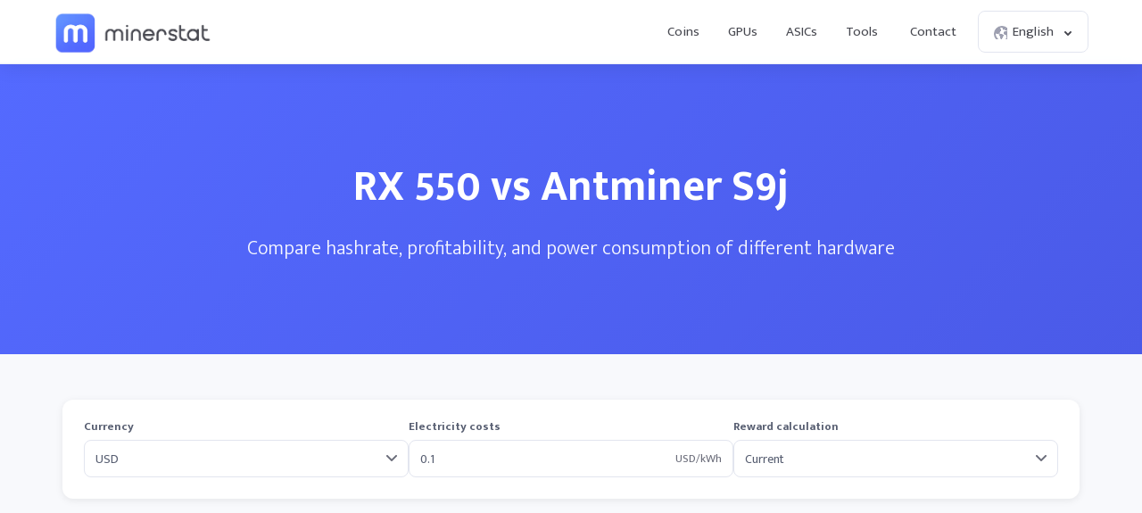

--- FILE ---
content_type: text/css
request_url: https://minerstat.com/css/style_compare.css?v=28
body_size: 4835
content:
/* COMPARE */

.content{padding:100px 0 0 0;}

.page{padding:80px 0 20px 0;text-align:left;}

/* Modern header with gradient like pool-status-checker */
.page.compare_header {
	background: linear-gradient(135deg, #546AFF 0%, #4a5ae8 100%);
	padding: 100px 0;
	text-align: center;
	position: relative;
	overflow: hidden;
}
.page.compare_header::before {
	content: '';
	position: absolute;
	top: 0;
	left: 0;
	right: 0;
	bottom: 0;
	background: url("data:image/svg+xml,%3Csvg width='60' height='60' viewBox='0 0 60 60' xmlns='http://www.w3.org/2000/svg'%3E%3Cg fill='none' fill-rule='evenodd'%3E%3Cg fill='%23ffffff' fill-opacity='0.05'%3E%3Cpath d='M36 34v-4h-2v4h-4v2h4v4h2v-4h4v-2h-4zm0-30V0h-2v4h-4v2h4v4h2V6h4V4h-4zM6 34v-4H4v4H0v2h4v4h2v-4h4v-2H6zM6 4V0H4v4H0v2h4v4h2V6h4V4H6z'/%3E%3C/g%3E%3C/g%3E%3C/svg%3E") repeat;
	opacity: 0.1;
}
.page.compare_header h1 {
	color: #fff;
	font-size: 48px;
	font-weight: 700;
	text-align: center;
	margin: 0 auto 10px auto;
	position: relative;
	z-index: 1;
}
.page.compare_header p {
	color: #fff;
	font-size: 22px;
	font-weight: 200;
	text-align: center;
	margin: 0 auto;
	position: relative;
	z-index: 1;
	opacity: 0.95;
}
.page.compare_content {
	background: #f8f9fc;
	margin-top: 1px;
	padding-top: 50px;
}
.page.compare_content .frame {
	max-width: 1200px;
	margin: 0 auto;
	padding: 0 20px;
	box-sizing: border-box;
}

/* V3 Style - Filter */
.page.compare_content .filter,
.page.compare .filter{background:#fff;padding:24px;box-shadow:0 2px 8px rgba(0,0,0,0.08);border-radius:12px;display:flex;justify-content:space-between;align-items:flex-start;flex-wrap:wrap;max-width:1140px;margin:0 auto 30px auto;z-index:4;gap:16px;}
.page.compare_content .filter{margin-top:0 !important;}
.page.compare_content .filter .element,
.page.compare .filter .element{padding:0;flex:1;min-width:150px;}
.page.compare_content .results,
.page.compare .results{display:flex;justify-content:center;align-items:stretch;}
.page.compare_content .navigate,
.page.compare .navigate{margin:20px auto 50px auto;}
.page.compare_content .navigate .button.green,
.page.compare .navigate .button.green{font-size:16px;font-weight:700;padding:15px 45px;}
/* V3 Style - Popular comparisons */
.page.compare_content .row.rowCompare,
.page.compare .row.rowCompare{display:flex;justify-content:space-between;flex-wrap:wrap;margin:40px 0;gap:20px;}
.page.compare_content .row.rowCompare .element,
.page.compare .row.rowCompare .element{flex:1;min-width:200px;background:#fff;padding:24px;border-radius:12px;box-shadow:0 2px 8px rgba(0,0,0,0.08);}
.page.compare_content .row.rowCompare .element h3,
.page.compare .row.rowCompare .element h3{font-size:18px;font-weight:700;color:#46474f;margin:0 0 16px 0;}
.page.compare_content .row.rowCompare .element ul,
.page.compare .row.rowCompare .element ul{list-style:none;margin:0;padding:0;}
.page.compare_content .row.rowCompare .element ul li,
.page.compare .row.rowCompare .element ul li{margin-bottom:8px;}
.page.compare_content .row.rowCompare .element ul li:last-child,
.page.compare .row.rowCompare .element ul li:last-child{margin-bottom:0;}
.page.compare_content .row.rowCompare .element ul li a,
.page.compare .row.rowCompare .element ul li a{color:#575e71;text-decoration:none;font-size:14px;font-weight:500;transition:color 0.2s ease;display:block;padding:4px 0;}
.page.compare_content .row.rowCompare .element ul li a:hover,
.page.compare .row.rowCompare .element ul li a:hover{color:#52cca5;}

/* Apply all .page.compare styles to .page.compare_content */
.page.compare_content .loader_frame,
.page.compare .loader_frame{position:relative;min-height:200px;}
.page.compare_content .loader_frame .loader,
.page.compare .loader_frame .loader{position:absolute;top:50%;left:50%;transform:translate(-50%,-50%);}

@media (max-width: 768px) {
	.page.compare_header {
		padding: 60px 0;
	}
	.page.compare_header h1 {
		font-size: 32px;
	}
	.page.compare_header p {
		font-size: 18px;
	}
	.page.compare_content .frame {
		max-width: 100%;
		padding: 0 16px;
	}
}
.page h1{text-align:center;color:#46474f;font-weight:700;margin:0 auto 5px auto;font-size:32px;}
.page h2{text-align:center;color:#46474f;font-weight:700;margin:0 auto 5px auto;font-size:26px;}
.page p{text-align:center;color:#6f707a;font-weight:300;margin:0 auto 30px auto;font-size:18px;}
.page small.disclaimer{display:block;font-size:14px;color:#6C6E79;text-align:center;margin:20px auto 40px auto;max-width:720px;}
.page small.disclaimer a:link, .page small.disclaimer a:visited, .page small.disclaimer a:active{color:#6C6E79;}
.page small.disclaimer a:hover, .page small.disclaimer a:visited:hover{color:#52cca5;}

.page.compare{background:#f8f9fc;margin-top:1px;position:relative;}

.page.compare .filter{background:#fff;padding:5px 15px;box-shadow:0px 2px 0px rgba(0,0,0,0.05);border-radius:3px;display:flex;justify-content:space-between;align-items:flex-start;flex-wrap:wrap;max-width:720px;margin:0 auto 20px auto;z-index:4;}
.page.compare .filter [data-tooltip]:before{width:130px;word-break:break-word;white-space:inherit;}
.page.compare .filter:hover{box-shadow:0px 5px 35px rgba(0,0,0,0.1);position:relative;}
.page.compare .filter .element{padding:10px 20px;}
.page.compare .filter .element.flexCurrency{order:1;flex:1;width:auto;padding-left:0;}
.page.compare .filter .element.flexElectricity{order:2;flex:1;width:auto;padding-left:0;}
.page.compare .filter .element.flexReward{order:3;flex:1;width:auto;padding-left:0;padding-right:0;}
/* V3 Style - Filter divider */
.page.compare_content .filter .divider,
.page.compare .filter .divider{width:100%;display:block;border-top:1px solid #e2e5ef;order:4;margin:16px 0 0 0;}
.page.compare_content .filter .element.flexFilter,
.page.compare .filter .element.flexFilter{order:5;flex:2;width:100%;flex-wrap:wrap;padding:0;margin-top:8px;}
.page.compare_content .filter .element.flexFilter .row,
.page.compare .filter .element.flexFilter .row{width:100%;flex-wrap:wrap;gap:12px;}

/* V3 Style - Filter labels */
.page.compare_content .filter .element small,
.page.compare .filter .element small{display:block;font-size:13px;font-weight:600;color:#575e71;margin:0 0 8px 0;line-height:1;}
.page.compare_content .filter .element label,
.page.compare .filter .element label{display:block;font-size:13px;font-weight:600;color:#575e71;margin:0 0 8px 0;line-height:1;}
.page.compare .filter .element .row{display:flex;width:100%;justify-content:flex-start;flex-wrap:nowrap;}
.page.compare .filter .element .row .element{display:flex;align-items:center;margin-top:10px;margin-right:20px;padding:0;cursor:pointer;flex:none;}
.page.compare .filter .element .row .element .radiobutton{border:1px solid #e2e5ef;background-color:#fff;border-radius:30px;width:16px;height:16px;cursor:pointer;flex:none;}
.page.compare .filter .element .row .element .radiobutton.selected:before{content:"";width:10px;height:10px;display:block;border-radius:10px;background:#52cca5;margin:2px 0 0 2px;}
.page.compare .filter .element .row .element .checkbox{border:1px solid #e2e5ef;background-color:#fff;border-radius:3px;width:16px;height:16px;cursor:pointer;flex:none;position:relative;}
.page.compare .filter .element .row .element .checkbox.selected:before{content:"";position:absolute;top:-1px;left:-1px;right:-1px;bottom:-1px;border-radius:3px;background:#52cca5 url("/images/tick_white.svg") center center no-repeat;background-size:8px 8px;}
.page.compare .filter .element .row .element label{font-weight:300;color:#575e71;margin-left:8px;cursor:pointer;margin-bottom:0;}
.page.compare .filter .element .row .element label::selection{background:transparent;color:#575e71;}
.page.compare .filter .element .row .element label::-moz-selection{background:transparent;color:#575e71;}
.page.compare .filter .element .row .element[data-tooltip]:before{text-align:left;}
/* V3 Style - Filter inputs */
.page.compare_content .filter .element .input_units,
.page.compare .filter .element .input_units{position:relative;border:1px solid #e2e5ef;display:flex;border-radius:8px;justify-content:space-between;align-items:center;padding:0 12px;background:#fff;transition:all 0.2s ease;height:42px;}
.page.compare_content .filter .element .input_units:focus-within,
.page.compare .filter .element .input_units:focus-within{border-color:#52cca5;box-shadow:0 0 0 3px rgba(82, 204, 165, 0.1);}
.page.compare_content .filter .element .input_units input,
.page.compare .filter .element .input_units input{width:100%;padding:10px 40px 10px 0;border:0;color:#575e71;font-family:'Mukta Mahee','Source Sans Pro',sans-serif;font-weight:500;font-size:14px;background:transparent;}
.page.compare_content .filter .element .input_units input:focus,
.page.compare .filter .element .input_units input:focus{outline:none;}
.page.compare_content .filter .element .input_units .units,
.page.compare .filter .element .input_units .units{position:absolute;top:50%;transform:translateY(-50%);right:12px;font-size:13px;font-weight:500;color:#6b6d7a;pointer-events:none;}
.page.compare_content .filter .element .input,
.page.compare .filter .element .input{border:1px solid #e2e5ef;display:flex;border-radius:8px;justify-content:space-between;align-items:center;padding:0 12px;background:#fff;transition:all 0.2s ease;height:42px;}
.page.compare_content .filter .element .input:focus-within,
.page.compare .filter .element .input:focus-within{border-color:#52cca5;box-shadow:0 0 0 3px rgba(82, 204, 165, 0.1);}
.page.compare_content .filter .element .input input,
.page.compare .filter .element .input input{flex:1;padding:10px 0;border:0;color:#575e71;font-family:'Mukta Mahee','Source Sans Pro',sans-serif;font-weight:500;font-size:14px;background:transparent;}
.page.compare_content .filter .element .input input:focus,
.page.compare .filter .element .input input:focus{outline:none;}
.page.compare_content .filter .element .select,
.page.compare .filter .element .select{border:1px solid #e2e5ef;display:flex;border-radius:8px;justify-content:space-between;align-items:center;padding:0;background:#fff;transition:all 0.2s ease;height:42px;}
.page.compare_content .filter .element .select:focus-within,
.page.compare .filter .element .select:focus-within{border-color:#52cca5;box-shadow:0 0 0 3px rgba(82, 204, 165, 0.1);}
.page.compare_content .filter .element .select select,
.page.compare .filter .element .select select{flex:1;padding:10px 35px 10px 12px;border:0;color:#575e71;font-family:'Mukta Mahee','Source Sans Pro',sans-serif;font-weight:500;font-size:14px;-moz-appearance:none;appearance:none;-webkit-appearance:none;background:transparent url("data:image/svg+xml,%3Csvg width='12' height='8' viewBox='0 0 12 8' fill='none' xmlns='http://www.w3.org/2000/svg'%3E%3Cpath d='M1 1L6 6L11 1' stroke='%236b6d7a' stroke-width='2' stroke-linecap='round' stroke-linejoin='round'/%3E%3C/svg%3E") no-repeat calc(100% - 12px) center;cursor:pointer;height:42px;width:100%;}
.page.compare_content .filter .element .select select:focus,
.page.compare .filter .element .select select:focus{outline:none;}
.page.compare_content .filter .element .select select option,
.page.compare .filter .element .select select option{font-family:'Mukta Mahee','Source Sans Pro',sans-serif;font-weight:500;font-size:14px;color:#575e71;}
.page.compare_content .filter .element .select select option:disabled,
.page.compare .filter .element .select select option:disabled{color:#ddd;}

.page.compare .results{display:flex;justify-content:center;align-items:stretch;}
/* V3 Style - Results option */
.page.compare_content .results .option,
.page.compare .results .option{background:#fff;box-shadow:0 2px 8px rgba(0,0,0,0.08);border-radius:12px;margin:0 10px;position:relative;}

/* V3 Style - Shadow down */
.page.compare_content .results .option .row.shadow_down,
.page.compare .results .option .row.shadow_down{display:flex;width:100%;box-shadow:0 2px 8px rgba(0,0,0,0.08);padding:20px;position:sticky;top:98px;background:#fff;border-radius:12px 12px 0 0;z-index:3;}
.page.compare_content .results .option .row.shadow_down .element.flexUnit,
.page.compare .results .option .row.shadow_down .element.flexUnit{flex:1;margin-right:10px;}
.page.compare .results .option .row.shadow_down .element.flexHardware{flex:3;}
.page.compare .results .option .row.shadow_down .element small{display:block;font-size:13px;font-weight:400;color:#6F7490;margin:0 0 5px 0;line-height:1;}
.page.compare .results .option .row.shadow_down .element label{display:block;font-size:13px;font-weight:400;color:#6F7490;margin:0 0 5px 0;line-height:1;}
/* V3 Style - Results option inputs */
.page.compare_content .results .option .row.shadow_down .element .input_units,
.page.compare .results .option .row.shadow_down .element .input_units{position:relative;border:1px solid #e2e5ef;display:flex;border-radius:8px;justify-content:space-between;align-items:center;padding:0 12px;background:#fff;transition:all 0.2s ease;height:42px;}
.page.compare_content .results .option .row.shadow_down .element .input_units:focus-within,
.page.compare .results .option .row.shadow_down .element .input_units:focus-within{border-color:#52cca5;box-shadow:0 0 0 3px rgba(82, 204, 165, 0.1);}
.page.compare_content .results .option .row.shadow_down .element .input_units input,
.page.compare .results .option .row.shadow_down .element .input_units input{width:100%;padding:10px 14px 10px 0;border:0;color:#575e71;font-family:'Mukta Mahee','Source Sans Pro',sans-serif;font-weight:500;font-size:14px;background:transparent;}
.page.compare_content .results .option .row.shadow_down .element .input_units input:focus,
.page.compare .results .option .row.shadow_down .element .input_units input:focus{outline:none;}
.page.compare_content .results .option .row.shadow_down .element .input_units .units,
.page.compare .results .option .row.shadow_down .element .input_units .units{position:absolute;top:50%;transform:translateY(-50%);right:12px;font-size:13px;font-weight:500;color:#6b6d7a;pointer-events:none;}
.page.compare_content .results .option .row.shadow_down .element .select,
.page.compare .results .option .row.shadow_down .element .select{border:1px solid #e2e5ef;display:flex;border-radius:8px;justify-content:space-between;align-items:center;padding:0;background:#fff;transition:all 0.2s ease;height:42px;}
.page.compare_content .results .option .row.shadow_down .element .select:focus-within,
.page.compare .results .option .row.shadow_down .element .select:focus-within{border-color:#52cca5;box-shadow:0 0 0 3px rgba(82, 204, 165, 0.1);}
.page.compare_content .results .option .row.shadow_down .element .select select,
.page.compare .results .option .row.shadow_down .element .select select{flex:1;padding:10px 35px 10px 12px;border:0;color:#575e71;font-family:'Mukta Mahee','Source Sans Pro',sans-serif;font-weight:500;font-size:14px;-moz-appearance:none;appearance:none;-webkit-appearance:none;background:transparent url("data:image/svg+xml,%3Csvg width='12' height='8' viewBox='0 0 12 8' fill='none' xmlns='http://www.w3.org/2000/svg'%3E%3Cpath d='M1 1L6 6L11 1' stroke='%236b6d7a' stroke-width='2' stroke-linecap='round' stroke-linejoin='round'/%3E%3C/svg%3E") no-repeat calc(100% - 12px) center;cursor:pointer;height:42px;width:100%;}
.page.compare_content .results .option .row.shadow_down .element .select select:focus,
.page.compare .results .option .row.shadow_down .element .select select:focus{outline:none;}
.page.compare_content .results .option .row.shadow_down .element .select select option,
.page.compare .results .option .row.shadow_down .element .select select option{font-family:'Mukta Mahee','Source Sans Pro',sans-serif;font-weight:500;font-size:14px;color:#575e71;}
.page.compare_content .results .option .row.shadow_down .element .select select option:disabled,
.page.compare .results .option .row.shadow_down .element .select select option:disabled{color:#ddd;}

/* V3 Style - Results option title */
.page.compare_content .results .option .title,
.page.compare .results .option .title{font-size:14px;font-weight:700;color:#46474f;text-transform:uppercase;margin:24px 24px 16px 24px;letter-spacing:0.5px;}

/* V3 Style - Results option divider */
.page.compare_content .results .option .divider,
.page.compare .results .option .divider{border-top:1px solid #e2e5ef;margin:20px 0;width:100%;}

/* V3 Style - Small table */
.page.compare_content .results .option .small_table,
.page.compare .results .option .small_table{padding:0 24px;}
.page.compare_content .results .option .small_table .row,
.page.compare .results .option .small_table .row{display:flex;justify-content:space-between;margin-bottom:12px;align-items:center;min-height:24px;padding:4px 0;transition:background 0.15s ease;border-radius:6px;}
.page.compare_content .results .option .small_table .row:hover,
.page.compare .results .option .small_table .row:hover{background:rgba(82, 204, 165, 0.04);}
.page.compare_content .results .option .small_table .row:last-child,
.page.compare .results .option .small_table .row:last-child{margin-bottom:0;}
.page.compare_content .results .option .small_table .row span,
.page.compare .results .option .small_table .row span{font-weight:500;font-size:14px;color:#575e71;margin-right:auto;}
.page.compare_content .results .option .small_table .row b,
.page.compare .results .option .small_table .row b{font-weight:600;font-size:14px;color:#46474f;margin-left:10px;text-align:right;}
/* V3 Style - Support icons */
.page.compare_content .results .option .small_table .row .support_icon,
.page.compare .results .option .small_table .row .support_icon{display:flex;align-items:center;justify-content:center;flex-shrink:0;}
.page.compare_content .results .option .small_table .row .unsupported,
.page.compare .results .option .small_table .row .unsupported{background:#ffeae9;width:24px;height:24px;border-radius:50%;position:relative;flex-shrink:0;display:flex;align-items:center;justify-content:center;}
.page.compare_content .results .option .small_table .row .unsupported:after,
.page.compare .results .option .small_table .row .unsupported:after{content:"";width:3px;height:10px;border-radius:3px;background:#ff5b56;position:absolute;left:10px;top:7px;transform:rotate(45deg);}
.page.compare_content .results .option .small_table .row .unsupported:before,
.page.compare .results .option .small_table .row .unsupported:before{content:"";width:3px;height:10px;border-radius:3px;background:#ff5b56;position:absolute;left:10px;top:7px;transform:rotate(-45deg);}
.page.compare_content .results .option .small_table .row .supported,
.page.compare .results .option .small_table .row .supported{background:#e8f5e9;width:24px;height:24px;border-radius:50%;position:relative;flex-shrink:0;display:flex;align-items:center;justify-content:center;}
.page.compare_content .results .option .small_table .row .supported:after,
.page.compare .results .option .small_table .row .supported:after{content:"";width:3px;height:8px;border-radius:3px;background:#52cca5;position:absolute;left:10px;top:8px;transform:rotate(45deg);}
.page.compare_content .results .option .small_table .row .supported:before,
.page.compare .results .option .small_table .row .supported:before{content:"";width:3px;height:5px;border-radius:3px;background:#52cca5;position:absolute;left:7px;top:11px;transform:rotate(-45deg);}

/* V3 Style - Algorithms table */
.page.compare_content .results .option .small_table.algos,
.page.compare .results .option .small_table.algos{padding:0;}
.page.compare_content .results .option .small_table.algos .row,
.page.compare .results .option .small_table.algos .row{padding:12px 24px;height:initial;margin-bottom:0;align-items:flex-start;border-radius:0;}
.page.compare_content .results .option .small_table.algos .row:hover,
.page.compare .results .option .small_table.algos .row:hover{background:rgba(82, 204, 165, 0.04);}
.page.compare_content .results .option .small_table.algos .row b,
.page.compare .results .option .small_table.algos .row b{width:60px;flex-shrink:0;}
.page.compare_content .results .option .small_table.algos .row b small,
.page.compare .results .option .small_table.algos .row b small{font-weight:400;font-size:11px;margin-top:2px;color:#6b6d7a;display:block;}
.page.compare_content .results .option .small_table.algos .row.highlight,
.page.compare .results .option .small_table.algos .row.highlight{background:#52cca5;color:#fff;border-radius:8px;margin:4px 8px;}
.page.compare_content .results .option .small_table.algos .row.highlight span,
.page.compare .results .option .small_table.algos .row.highlight span{color:#fff;}
.page.compare_content .results .option .small_table.algos .row.highlight b,
.page.compare .results .option .small_table.algos .row.highlight b{color:#fff;}
.page.compare_content .results .option .small_table.algos .row.highlight small,
.page.compare .results .option .small_table.algos .row.highlight small{color:rgba(255,255,255,0.8);}

/* V3 Style - Coins list */
.page.compare_content .results .option .coins_list,
.page.compare .results .option .coins_list{display:flex;justify-content:space-between;margin-bottom:10px;align-items:stretch;padding:0 24px;gap:8px;}
.page.compare_content .results .option .coins_list .empty,
.page.compare .results .option .coins_list .empty{display:flex;height:104px;font-weight:400;color:#979ca9;justify-content:center;align-items:center;text-align:center;margin:0 auto;font-size:14px;}
.page.compare_content .results .option .coins_list .coin,
.page.compare .results .option .coins_list .coin{padding:16px 12px;flex:1;text-align:center;text-decoration:none;border-radius:8px;max-width:33%;transition:all 0.2s ease;border:1px solid transparent;}
.page.compare_content .results .option .coins_list .coin.coin_winner,
.page.compare .results .option .coins_list .coin.coin_winner{background:linear-gradient(135deg, rgba(82, 204, 165, 0.1) 0%, rgba(82, 204, 165, 0.05) 100%);border-color:#52cca5;}
.page.compare_content .results .option .coins_list .coin:hover,
.page.compare .results .option .coins_list .coin:hover{background:#fff;box-shadow:0 4px 12px rgba(0,0,0,0.1);transform:translateY(-2px);color:inherit;border-color:#e2e5ef;}
.page.compare_content .results .option .coins_list .coin img,
.page.compare .results .option .coins_list .coin img{transition:transform 0.2s ease;}
.page.compare_content .results .option .coins_list .coin:hover img,
.page.compare .results .option .coins_list .coin:hover img{transform:scale(1.1);}
.page.compare_content .results .option .coins_list .coin .title,
.page.compare .results .option .coins_list .coin .title{margin:8px 0 4px 0;font-weight:500;font-size:13px;color:#575e71;text-transform:none;}
.page.compare_content .results .option .coins_list .coin .profit,
.page.compare .results .option .coins_list .coin .profit{margin:0;font-weight:700;font-size:14px;color:#46474f;}

/* V3 Style - Shadow up */
.page.compare_content .results .option .row.shadow_up,
.page.compare .results .option .row.shadow_up{display:flex;width:100%;box-shadow:0 -2px 8px rgba(0,0,0,0.08);padding:16px 24px;margin-top:20px;border-radius:0 0 12px 12px;}
.page.compare_content .results .option .row.shadow_up .button.blue,
.page.compare .results .option .row.shadow_up .button.blue{width:100%;padding:12px 24px;font-size:15px;font-weight:600;text-align:center;border-radius:8px;background:#546AFF;color:#fff;transition:all 0.2s ease;}
.page.compare_content .results .option .row.shadow_up .button.blue:hover,
.page.compare .results .option .row.shadow_up .button.blue:hover{background:#4a5ae8;transform:translateY(-1px);box-shadow:0 4px 12px rgba(84, 106, 255, 0.3);}

.page.compare_content .navigate,
.page.compare .navigate{margin:20px auto 50px auto;}

.page.compare .ad{display:block;text-decoration:none;border-radius:3px;background:#57a5f6;background:-moz-linear-gradient(left, #5767ff 0%, #57a5f6 100%);background:-webkit-linear-gradient(left, #5767ff 0%,#57a5f6 100%);background:linear-gradient(to right, #5767ff 0%,#57a5f6 100%);filter: progid:DXImageTransform.Microsoft.gradient( startColorstr='#5767ff', endColorstr='#57a5f6',GradientType=1 );padding:20px;display:flex;align-items:flex-start;flex-wrap:wrap;margin:40px auto 40px auto;transition: all .2s ease-in-out;max-width:720px;text-align:left;}
.page.compare .ad:hover{box-shadow:0px 10px 25px rgba(0,0,0,0.15);text-decoration:none;}
.page.compare .ad .logo{order:1;width:40px;height:40px;background:url("../images/logo-dark.svg") no-repeat;background-size:160px 40px;background-position:0;margin:0;text-indent:-99999px;display:block;flex:none;}
.page.compare .ad .text{order:2;margin:4px 20px 0 20px;flex:auto;width:calc(100% - 220px);}
.page.compare .ad .text b{color:#fff;font-weight:700;font-size:18px;margin:0;text-align:left;}
.page.compare .ad .text p{color:rgba(255,255,255,0.75);font-size:14px;font-weight:400;margin:0;text-align:left;}
.page.compare .ad .button.blue{background:#2f3cbb;order:3;margin:0 0 0 auto;font-weight:700;padding:15px 25px;flex:none;white-space:nowrap;animation:button_pulse 2s ease-out infinite;}
.page.compare .ad .button.blue:hover{background:#4453e3;}
.page.compare .ad ul{order:3;width:100%;color:rgba(255,255,255,0.75);font-size:14px;font-weight:300;display:flex;justify-content:flex-start;flex-wrap:wrap;margin:20px 0 -20px 0;padding:20px 0 0 0;border-top:1px solid rgba(255,255,255,0.2);}
.page.compare .ad ul li{color:rgba(255,255,255,0.75);font-size:14px;font-weight:400;display:block;position:relative;padding:0 25px 20px 28px;}
.page.compare .ad ul li:last-child{padding-right:0;}
.page.compare .ad ul li .tick{width:20px;height:20px;border-radius:20px;background:#fff;position:absolute;left:0;top:-1px;}
.page.compare .ad ul li .tick:before{content:"";display:block;border-radius:2px;width:6px;height:3px;background:#5786fa;transform:rotate(45deg);position:absolute;left:5px;top:10px;}
.page.compare .ad ul li .tick:after{content:"";display:block;border-radius:2px;width:9px;height:3px;background:#5786fa;transform:rotate(-45deg);position:absolute;left:7px;top:9px;}

@keyframes button_pulse{
	0% { box-shadow: 0px 0px 0px 0px rgba(255,255,255,0.5); }
	40% { box-shadow: 0px 0px 0px 15px rgba(255,255,255,0.0); }
	100% { box-shadow: 0px 0px 0px 15px rgba(255,255,255,0.0); }
}

.page.compare .ad.light{background:#fff;box-shadow:0px 2px 0px rgba(0,0,0,0.05);}
.page.compare .ad.light:hover{box-shadow:0px 10px 25px rgba(0,0,0,0.15);text-decoration:none;}
.page.compare .ad.light .logo{background-image:url("/images/logo.svg");}
.page.compare .ad.light .text b{color:#46474f;}
.page.compare .ad.light .text p{color:#6C6E79;}
.page.compare .ad.light ul{border-color:#e2e5ef;}
.page.compare .ad.light ul li{color:#6C6E79;}
.page.compare .ad.light ul li .tick{background:#52cca5;}
.page.compare .ad.light ul li .tick:before{background:#fff;}
.page.compare .ad.light ul li .tick:after{background:#fff;}
.page.compare .ad.light .button.blue{background:#52cca5;background:-moz-linear-gradient(top, #52cca5 0%, #52cca5 100%);background:-webkit-linear-gradient(top, #52cca5 0%,#52cca5 100%);background:linear-gradient(to bottom, #52cca5 0%,#52cca5 100%);filter:progid:DXImageTransform.Microsoft.gradient( startColorstr='#52cca5', endColorstr='#52cca5',GradientType=0 );color:#fff;}
.page.compare .ad.light .button.blue:hover{background:#3ab58e;background:-moz-linear-gradient(top, #3ab58e 0%, #3ab58e 100%);background:-webkit-linear-gradient(top, #3ab58e 0%,#3ab58e 100%);background:linear-gradient(to bottom, #3ab58e 0%,#3ab58e 100%);filter:progid:DXImageTransform.Microsoft.gradient( startColorstr='#3ab58e', endColorstr='#3ab58e',GradientType=0 );color:#fff;}

.page.compare .loader_frame{display:none;padding:0;width:100%;position:absolute;top:160px;left:0;right:0;bottom:0;background:rgba(248,249,252,0.9);z-index:5;}
.page.compare .loader_frame .loader{display:block;position:absolute;top:80px;left:50%;transform:translate(-50%,-50%);border:2px solid #e2e5ef;border-left-color:#46474f;animation-name:loader-spin;animation-duration:1s;animation-iteration-count:infinite;animation-timing-function:linear;}
.page.compare .loader_frame .loader, .page.compare .loader_frame .loader:after{border-radius:50%;width:36px;height:36px;}
@keyframes loader-spin { 0% { transform: translate(-50%,-50%) rotate(0deg); } 100% { transform: translate(-50%,-50%) rotate(360deg); } }

.row.rowCompare{margin:30px auto 40px auto;}
.row.rowCompare h3{font-size:16px;font-weight:700;color:#46474f;text-align:left;margin:0;padding:0;}
.row.rowCompare ul{list-style:none;margin:10px -5px 0 -5px;padding:0;}
.row.rowCompare ul li a:link, .row.rowCompare ul li a:visited, .row.rowCompare ul li a:active{color:#6f707a;font-weight:300;font-size:14px;text-decoration:none;padding:5px;display:table;}
.row.rowCompare ul li a:hover, .row.rowCompare ul li a:visited:hover{color:#52cca5;}

@media (max-width: 1040px) {
	.row.rowCompare{flex-wrap:wrap;margin-bottom:0;}
	.row.rowCompare .element{width:50%;flex:none;text-align:center;margin-bottom:40px;}
	.row.rowCompare h3{text-align:center;}
}

@media (max-width: 800px) {
	
	.page.compare{padding-top:40px;}
	
	.page h1{font-size:28px;}
	.page p{font-size:16px;}
	
	.page.compare .filter{flex-wrap:wrap;}
	.page.compare .filter .element.flexCurrency{order:1;flex:none;width:50%;padding-left:0;}
	.page.compare .filter .element.flexElectricity{order:2;flex:none;width:50%;padding-left:0;padding-right:0;}
	.page.compare .filter .element.flexReward{order:3;flex:none;width:50%;padding-left:0;}
	.page.compare .filter .element.flexFilter{order:4;flex:none;width:50%;padding-left:0;padding-right:0;}
	
	.page.compare .results{margin:0 -10px;}
	
	.page.compare .results .option .small_table.algos .row span{word-break:break-all;flex:none;width:calc(100% - 200px);}
}
@media (max-width: 740px) {
	.page.compare .results .option .row.shadow_down .element.flexUnit{width:100%;margin:0 0 10px 0;flex:none;}
	.page.compare .results .option .row.shadow_down .element.flexHardware{width:100%;margin:0;flex:none;}
	
	.page.compare .results{width:100%;overflow-x:auto;overscroll-behavior-x:contain;scroll-snap-type:x mandatory;justify-content:flex-start;padding-bottom:10px;margin:0;}
	.page.compare .results .option{scroll-snap-align:start;width:calc(100% - 60px);flex:none;margin:0 20px 0 0;}
	.page.compare .results .option .row.shadow_down{position:static;}
}
@media (max-width: 650px) {
	.row.rowCompare .element{width:100%;}
	.row.rowCompare ul li a:link, .row.rowCompare ul li a:visited, .row.rowCompare ul li a:active{padding:10px;}
}

@media (max-width: 560px) {
	
}
@media (max-width: 500px) {
	.page.compare .ad{display:block;}
	.page.compare .ad .logo{display:block;margin:0 auto 20px auto;}
	.page.compare .ad .text{display:block;margin:0 auto 20px auto;text-align:center;width:100%;}
	.page.compare .ad .text b{text-align:center;}
	.page.compare .ad .text p{text-align:center;}
	.page.compare .ad .button.blue{display:table;margin:0 auto 0 auto;}
	
	.page.compare .filter .element.flexCurrency{order:1;flex:none;width:100%;padding-left:0;padding-right:0;}
	.page.compare .filter .element.flexElectricity{order:2;flex:none;width:100%;padding-left:0;padding-right:0;}
	.page.compare .filter .element.flexReward{order:3;flex:none;width:100%;padding-left:0;padding-right:0;}
	.page.compare .filter .element.flexFilter{order:4;flex:none;width:100%;padding-left:0;padding-right:0;}
}
@media (max-width: 460px) {

}

@media (max-width: 320px) {

}